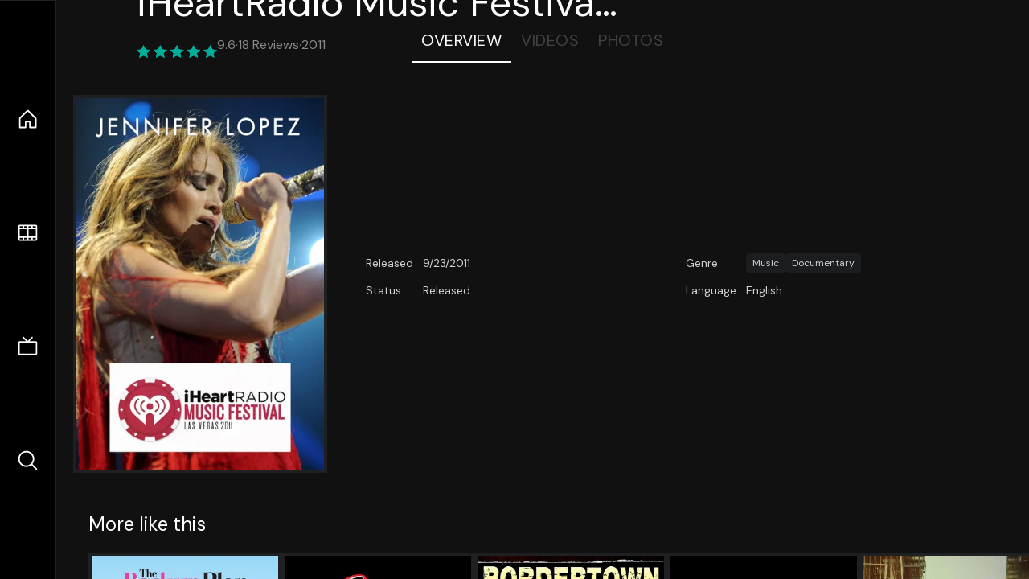

--- FILE ---
content_type: text/html;charset=utf-8
request_url: https://nuxt-movies.vercel.app/movie/593876
body_size: 16254
content:
<!DOCTYPE html><html  lang="en" data-capo=""><head><meta charset="utf-8">
<meta name="viewport" content="width=device-width, initial-scale=1">
<title>Jennifer Lopez | iHeartRadio Music Festival 2011 · Nuxt Movies</title>
<link rel="stylesheet" href="/_nuxt/entry.DDYGQnBS.css" crossorigin>
<link rel="stylesheet" href="/_nuxt/Base.DDl6vxtR.css" crossorigin>
<link rel="stylesheet" href="/_nuxt/TheFooter.DSjxkPen.css" crossorigin>
<link rel="modulepreload" as="script" crossorigin href="/_nuxt/DFfBDzz8.js">
<link rel="modulepreload" as="script" crossorigin href="/_nuxt/wHmGi5hF.js">
<link rel="modulepreload" as="script" crossorigin href="/_nuxt/uLHvflS5.js">
<link rel="modulepreload" as="script" crossorigin href="/_nuxt/ClyUp67_.js">
<link rel="modulepreload" as="script" crossorigin href="/_nuxt/CYviWHQ5.js">
<link rel="modulepreload" as="script" crossorigin href="/_nuxt/BVNlbdLW.js">
<link rel="prefetch" as="script" crossorigin href="/_nuxt/C17z7VQ0.js">
<meta name="twitter:card" content="summary_large_image">
<meta name="twitter:site" content="@nuxt_js">
<meta name="twitter:creator" content="@nuxt_js">
<link rel="icon" type="image/webp" href="/movies.webp">
<meta name="description" content>
<meta property="og:image" content="https://movies-proxy.vercel.app/ipx/s_1200x630/tmdb/jVQufSavYxP876Lxo7JJWGWnHDO.jpg">
<script type="module" src="/_nuxt/DFfBDzz8.js" crossorigin></script></head><body><div id="__nuxt"><!--[--><div class="nuxt-loading-indicator" style="position:fixed;top:0;right:0;left:0;pointer-events:none;width:auto;height:3px;opacity:0;background:repeating-linear-gradient(to right,#00dc82 0%,#34cdfe 50%,#0047e1 100%);background-size:Infinity% auto;transform:scaleX(0%);transform-origin:left;transition:transform 0.1s, height 0.4s, opacity 0.4s;z-index:999999;"></div><div h-full w-full font-sans grid="~ lt-lg:rows-[1fr_max-content] lg:cols-[max-content_1fr]" of-hidden view-transition-app transition duration-0><div id="app-scroller" of-x-hidden of-y-auto relative><div><div relative class="aspect-ratio-3/2 lg:aspect-ratio-25/9" bg-black><div absolute top-0 right-0 lt-lg="left-0" lg="bottom-0 left-1/3"><img onerror="this.setAttribute(&#39;data-error&#39;, 1)" width="1220" height="659" alt="Jennifer Lopez | iHeartRadio Music Festival 2011" data-nuxt-img srcset="https://movies-proxy.vercel.app/ipx/f_webp&amp;s_1220x659/tmdb/y97bvZqAF4R1Ovh0woVHj8Dmiyy.jpg 1x, https://movies-proxy.vercel.app/ipx/f_webp&amp;s_2440x1318/tmdb/y97bvZqAF4R1Ovh0woVHj8Dmiyy.jpg 2x" h-full w-full object-cover src="https://movies-proxy.vercel.app/ipx/f_webp&amp;s_1220x659/tmdb/y97bvZqAF4R1Ovh0woVHj8Dmiyy.jpg"></div><div absolute bottom-0 left-0 top-0 px-10 flex="~ col" justify-center lt-lg="bg-gradient-to-t right-0 p10" lg="px25 w-2/3 bg-gradient-to-r" from-black via-black to-transparent><template><div style="display:none;"><h1 mt-2 text-4xl lg:text-5xl line-clamp-2>Jennifer Lopez | iHeartRadio Music Festival 2011</h1><div flex="~ row wrap" gap2 items-center mt4><div relative aspect="11/2" filter-hue-rotate-320deg w-25><img src="/stars.webp" absolute inset-0 aria-hidden="true"><img src="/stars-filled.webp" absolute inset-0 aria-hidden="true" style="clip-path:inset(0 4.0000000000000036% 0 0);"></div><div class="op50 hidden md:block">9.6</div><span class="op50 hidden md:block">·</span><div class="op50 hidden md:block">18 Reviews</div><span op50>·</span><div op50>2011</div><!----><!----></div><p class="mt-2 op80 leading-relaxed of-hidden line-clamp-3 md:line-clamp-5 text-xs md:text-base"></p><!----></div></template></div><!----></div><!--[--><div flex items-center justify-center gap8 py6><button n-tab class="n-tab-active">Overview</button><button n-tab class="">Videos</button><button n-tab class="">Photos</button></div><!--[--><div p4 grid="~ cols-[max-content_1fr]" gap-8 items-center ma max-w-300><img onerror="this.setAttribute(&#39;data-error&#39;, 1)" width="400" height="600" alt="Jennifer Lopez | iHeartRadio Music Festival 2011" data-nuxt-img srcset="https://movies-proxy.vercel.app/ipx/f_webp&amp;s_400x600/tmdb/jVQufSavYxP876Lxo7JJWGWnHDO.jpg 1x, https://movies-proxy.vercel.app/ipx/f_webp&amp;s_800x1200/tmdb/jVQufSavYxP876Lxo7JJWGWnHDO.jpg 2x" block border="4 gray4/10" w-79 lt-md:hidden transition duration-400 object-cover aspect="10/16" style="view-transition-name:item-593876;" src="https://movies-proxy.vercel.app/ipx/f_webp&amp;s_400x600/tmdb/jVQufSavYxP876Lxo7JJWGWnHDO.jpg"><div lt-md:w="[calc(100vw-2rem)]" flex="~ col" md:p4 gap6><!----><div text-sm op80><ul grid="~ cols-[max-content_1fr] lg:cols-[max-content_1fr_max-content_1fr] gap3" items-center><!--[--><div>Released</div><div>9/23/2011</div><!--]--><!----><!----><!----><!----><!--[--><div>Genre</div><div flex="~ row wrap gap1"><!--[--><a href="/genre/10402/movie" class="" bg="gray/10 hover:gray/20" p="x2 y1" rounded text-xs>Music</a><a href="/genre/99/movie" class="" bg="gray/10 hover:gray/20" p="x2 y1" rounded text-xs>Documentary</a><!--]--></div><!--]--><!--[--><div>Status</div><div>Released</div><!--]--><!--[--><div>Language</div><div>English</div><!--]--><!----></ul></div><div><div flex="~ row gap5" items-center text-lg mt-5><!----><!----><!----><!----><!----><!----><!----><!----><!--[--><!--]--></div></div></div></div><!----><!--]--><!----><!----><!--]--><!--[--><div flex py3 px10 items-center mt5><div text-2xl><!--[-->More like this<!--]--></div><div flex-auto></div><!--[--><!--]--></div><div relative><div overflow-y-auto><div flex gap-2 w-max p-2 px-10><!--[--><!--[--><a href="/movie/34806" class="" pb2 flex-1 w-40 md:w-60><div block bg-gray4:10 p1 class="aspect-10/16" transition duration-400 hover="scale-105 z10"><img onerror="this.setAttribute(&#39;data-error&#39;, 1)" width="400" height="600" alt="The Back-Up Plan" data-nuxt-img srcset="https://movies-proxy.vercel.app/ipx/f_webp&amp;s_400x600/tmdb/fB6PxwdydGzdq5jSWrxwSMEqSFs.jpg 1x, https://movies-proxy.vercel.app/ipx/f_webp&amp;s_800x1200/tmdb/fB6PxwdydGzdq5jSWrxwSMEqSFs.jpg 2x" w-full h-full object-cover style="view-transition-name:item-34806;" src="https://movies-proxy.vercel.app/ipx/f_webp&amp;s_400x600/tmdb/fB6PxwdydGzdq5jSWrxwSMEqSFs.jpg"></div><div mt-2>The Back-Up Plan</div><div flex text-sm gap-2 items-center><div relative aspect="11/2" filter-hue-rotate-320deg w-20><img src="/stars.webp" absolute inset-0 aria-hidden="true"><img src="/stars-filled.webp" absolute inset-0 aria-hidden="true" style="clip-path:inset(0 38.56% 0 0);"></div><div op60>6.1</div></div></a><a href="/movie/16052" class="" pb2 flex-1 w-40 md:w-60><div block bg-gray4:10 p1 class="aspect-10/16" transition duration-400 hover="scale-105 z10"><img onerror="this.setAttribute(&#39;data-error&#39;, 1)" width="400" height="600" alt="Selena" data-nuxt-img srcset="https://movies-proxy.vercel.app/ipx/f_webp&amp;s_400x600/tmdb/j8xX3yBAFOayfSaImgLZPnAcdWz.jpg 1x, https://movies-proxy.vercel.app/ipx/f_webp&amp;s_800x1200/tmdb/j8xX3yBAFOayfSaImgLZPnAcdWz.jpg 2x" w-full h-full object-cover style="view-transition-name:item-16052;" src="https://movies-proxy.vercel.app/ipx/f_webp&amp;s_400x600/tmdb/j8xX3yBAFOayfSaImgLZPnAcdWz.jpg"></div><div mt-2>Selena</div><div flex text-sm gap-2 items-center><div relative aspect="11/2" filter-hue-rotate-320deg w-20><img src="/stars.webp" absolute inset-0 aria-hidden="true"><img src="/stars-filled.webp" absolute inset-0 aria-hidden="true" style="clip-path:inset(0 22.729999999999997% 0 0);"></div><div op60>7.7</div></div></a><a href="/movie/4351" class="" pb2 flex-1 w-40 md:w-60><div block bg-gray4:10 p1 class="aspect-10/16" transition duration-400 hover="scale-105 z10"><img onerror="this.setAttribute(&#39;data-error&#39;, 1)" width="400" height="600" alt="Bordertown" data-nuxt-img srcset="https://movies-proxy.vercel.app/ipx/f_webp&amp;s_400x600/tmdb/c0AR36VzvB5ileCoMfSlV9bFsVn.jpg 1x, https://movies-proxy.vercel.app/ipx/f_webp&amp;s_800x1200/tmdb/c0AR36VzvB5ileCoMfSlV9bFsVn.jpg 2x" w-full h-full object-cover style="view-transition-name:item-4351;" src="https://movies-proxy.vercel.app/ipx/f_webp&amp;s_400x600/tmdb/c0AR36VzvB5ileCoMfSlV9bFsVn.jpg"></div><div mt-2>Bordertown</div><div flex text-sm gap-2 items-center><div relative aspect="11/2" filter-hue-rotate-320deg w-20><img src="/stars.webp" absolute inset-0 aria-hidden="true"><img src="/stars-filled.webp" absolute inset-0 aria-hidden="true" style="clip-path:inset(0 36.7% 0 0);"></div><div op60>6.3</div></div></a><a href="/movie/38722" class="" pb2 flex-1 w-40 md:w-60><div block bg-gray4:10 p1 class="aspect-10/16" transition duration-400 hover="scale-105 z10"><img onerror="this.setAttribute(&#39;data-error&#39;, 1)" width="400" height="600" alt="My Family" data-nuxt-img srcset="https://movies-proxy.vercel.app/ipx/f_webp&amp;s_400x600/tmdb/i6t6QF5QyUd3UAQ8JM8eVU1169D.jpg 1x, https://movies-proxy.vercel.app/ipx/f_webp&amp;s_800x1200/tmdb/i6t6QF5QyUd3UAQ8JM8eVU1169D.jpg 2x" w-full h-full object-cover style="view-transition-name:item-38722;" src="https://movies-proxy.vercel.app/ipx/f_webp&amp;s_400x600/tmdb/i6t6QF5QyUd3UAQ8JM8eVU1169D.jpg"></div><div mt-2>My Family</div><div flex text-sm gap-2 items-center><div relative aspect="11/2" filter-hue-rotate-320deg w-20><img src="/stars.webp" absolute inset-0 aria-hidden="true"><img src="/stars-filled.webp" absolute inset-0 aria-hidden="true" style="clip-path:inset(0 24.160000000000004% 0 0);"></div><div op60>7.6</div></div></a><a href="/movie/475557" class="" pb2 flex-1 w-40 md:w-60><div block bg-gray4:10 p1 class="aspect-10/16" transition duration-400 hover="scale-105 z10"><img onerror="this.setAttribute(&#39;data-error&#39;, 1)" width="400" height="600" alt="Joker" data-nuxt-img srcset="https://movies-proxy.vercel.app/ipx/f_webp&amp;s_400x600/tmdb/udDclJoHjfjb8Ekgsd4FDteOkCU.jpg 1x, https://movies-proxy.vercel.app/ipx/f_webp&amp;s_800x1200/tmdb/udDclJoHjfjb8Ekgsd4FDteOkCU.jpg 2x" w-full h-full object-cover style="view-transition-name:item-475557;" src="https://movies-proxy.vercel.app/ipx/f_webp&amp;s_400x600/tmdb/udDclJoHjfjb8Ekgsd4FDteOkCU.jpg"></div><div mt-2>Joker</div><div flex text-sm gap-2 items-center><div relative aspect="11/2" filter-hue-rotate-320deg w-20><img src="/stars.webp" absolute inset-0 aria-hidden="true"><img src="/stars-filled.webp" absolute inset-0 aria-hidden="true" style="clip-path:inset(0 18.62% 0 0);"></div><div op60>8.1</div></div></a><a href="/movie/335984" class="" pb2 flex-1 w-40 md:w-60><div block bg-gray4:10 p1 class="aspect-10/16" transition duration-400 hover="scale-105 z10"><img onerror="this.setAttribute(&#39;data-error&#39;, 1)" width="400" height="600" alt="Blade Runner 2049" data-nuxt-img srcset="https://movies-proxy.vercel.app/ipx/f_webp&amp;s_400x600/tmdb/gajva2L0rPYkEWjzgFlBXCAVBE5.jpg 1x, https://movies-proxy.vercel.app/ipx/f_webp&amp;s_800x1200/tmdb/gajva2L0rPYkEWjzgFlBXCAVBE5.jpg 2x" w-full h-full object-cover style="view-transition-name:item-335984;" src="https://movies-proxy.vercel.app/ipx/f_webp&amp;s_400x600/tmdb/gajva2L0rPYkEWjzgFlBXCAVBE5.jpg"></div><div mt-2>Blade Runner 2049</div><div flex text-sm gap-2 items-center><div relative aspect="11/2" filter-hue-rotate-320deg w-20><img src="/stars.webp" absolute inset-0 aria-hidden="true"><img src="/stars-filled.webp" absolute inset-0 aria-hidden="true" style="clip-path:inset(0 24.22% 0 0);"></div><div op60>7.6</div></div></a><a href="/movie/152601" class="" pb2 flex-1 w-40 md:w-60><div block bg-gray4:10 p1 class="aspect-10/16" transition duration-400 hover="scale-105 z10"><img onerror="this.setAttribute(&#39;data-error&#39;, 1)" width="400" height="600" alt="Her" data-nuxt-img srcset="https://movies-proxy.vercel.app/ipx/f_webp&amp;s_400x600/tmdb/lEIaL12hSkqqe83kgADkbUqEnvk.jpg 1x, https://movies-proxy.vercel.app/ipx/f_webp&amp;s_800x1200/tmdb/lEIaL12hSkqqe83kgADkbUqEnvk.jpg 2x" w-full h-full object-cover style="view-transition-name:item-152601;" src="https://movies-proxy.vercel.app/ipx/f_webp&amp;s_400x600/tmdb/lEIaL12hSkqqe83kgADkbUqEnvk.jpg"></div><div mt-2>Her</div><div flex text-sm gap-2 items-center><div relative aspect="11/2" filter-hue-rotate-320deg w-20><img src="/stars.webp" absolute inset-0 aria-hidden="true"><img src="/stars-filled.webp" absolute inset-0 aria-hidden="true" style="clip-path:inset(0 22% 0 0);"></div><div op60>7.8</div></div></a><a href="/movie/577922" class="" pb2 flex-1 w-40 md:w-60><div block bg-gray4:10 p1 class="aspect-10/16" transition duration-400 hover="scale-105 z10"><img onerror="this.setAttribute(&#39;data-error&#39;, 1)" width="400" height="600" alt="Tenet" data-nuxt-img srcset="https://movies-proxy.vercel.app/ipx/f_webp&amp;s_400x600/tmdb/aCIFMriQh8rvhxpN1IWGgvH0Tlg.jpg 1x, https://movies-proxy.vercel.app/ipx/f_webp&amp;s_800x1200/tmdb/aCIFMriQh8rvhxpN1IWGgvH0Tlg.jpg 2x" w-full h-full object-cover style="view-transition-name:item-577922;" src="https://movies-proxy.vercel.app/ipx/f_webp&amp;s_400x600/tmdb/aCIFMriQh8rvhxpN1IWGgvH0Tlg.jpg"></div><div mt-2>Tenet</div><div flex text-sm gap-2 items-center><div relative aspect="11/2" filter-hue-rotate-320deg w-20><img src="/stars.webp" absolute inset-0 aria-hidden="true"><img src="/stars-filled.webp" absolute inset-0 aria-hidden="true" style="clip-path:inset(0 28.189999999999998% 0 0);"></div><div op60>7.2</div></div></a><a href="/movie/496243" class="" pb2 flex-1 w-40 md:w-60><div block bg-gray4:10 p1 class="aspect-10/16" transition duration-400 hover="scale-105 z10"><img onerror="this.setAttribute(&#39;data-error&#39;, 1)" width="400" height="600" alt="Parasite" data-nuxt-img srcset="https://movies-proxy.vercel.app/ipx/f_webp&amp;s_400x600/tmdb/7IiTTgloJzvGI1TAYymCfbfl3vT.jpg 1x, https://movies-proxy.vercel.app/ipx/f_webp&amp;s_800x1200/tmdb/7IiTTgloJzvGI1TAYymCfbfl3vT.jpg 2x" w-full h-full object-cover style="view-transition-name:item-496243;" src="https://movies-proxy.vercel.app/ipx/f_webp&amp;s_400x600/tmdb/7IiTTgloJzvGI1TAYymCfbfl3vT.jpg"></div><div mt-2>Parasite</div><div flex text-sm gap-2 items-center><div relative aspect="11/2" filter-hue-rotate-320deg w-20><img src="/stars.webp" absolute inset-0 aria-hidden="true"><img src="/stars-filled.webp" absolute inset-0 aria-hidden="true" style="clip-path:inset(0 15.009999999999994% 0 0);"></div><div op60>8.5</div></div></a><a href="/movie/299534" class="" pb2 flex-1 w-40 md:w-60><div block bg-gray4:10 p1 class="aspect-10/16" transition duration-400 hover="scale-105 z10"><img onerror="this.setAttribute(&#39;data-error&#39;, 1)" width="400" height="600" alt="Avengers: Endgame" data-nuxt-img srcset="https://movies-proxy.vercel.app/ipx/f_webp&amp;s_400x600/tmdb/ulzhLuWrPK07P1YkdWQLZnQh1JL.jpg 1x, https://movies-proxy.vercel.app/ipx/f_webp&amp;s_800x1200/tmdb/ulzhLuWrPK07P1YkdWQLZnQh1JL.jpg 2x" w-full h-full object-cover style="view-transition-name:item-299534;" src="https://movies-proxy.vercel.app/ipx/f_webp&amp;s_400x600/tmdb/ulzhLuWrPK07P1YkdWQLZnQh1JL.jpg"></div><div mt-2>Avengers: Endgame</div><div flex text-sm gap-2 items-center><div relative aspect="11/2" filter-hue-rotate-320deg w-20><img src="/stars.webp" absolute inset-0 aria-hidden="true"><img src="/stars-filled.webp" absolute inset-0 aria-hidden="true" style="clip-path:inset(0 17.63% 0 0);"></div><div op60>8.2</div></div></a><a href="/movie/238" class="" pb2 flex-1 w-40 md:w-60><div block bg-gray4:10 p1 class="aspect-10/16" transition duration-400 hover="scale-105 z10"><img onerror="this.setAttribute(&#39;data-error&#39;, 1)" width="400" height="600" alt="The Godfather" data-nuxt-img srcset="https://movies-proxy.vercel.app/ipx/f_webp&amp;s_400x600/tmdb/3bhkrj58Vtu7enYsRolD1fZdja1.jpg 1x, https://movies-proxy.vercel.app/ipx/f_webp&amp;s_800x1200/tmdb/3bhkrj58Vtu7enYsRolD1fZdja1.jpg 2x" w-full h-full object-cover style="view-transition-name:item-238;" src="https://movies-proxy.vercel.app/ipx/f_webp&amp;s_400x600/tmdb/3bhkrj58Vtu7enYsRolD1fZdja1.jpg"></div><div mt-2>The Godfather</div><div flex text-sm gap-2 items-center><div relative aspect="11/2" filter-hue-rotate-320deg w-20><img src="/stars.webp" absolute inset-0 aria-hidden="true"><img src="/stars-filled.webp" absolute inset-0 aria-hidden="true" style="clip-path:inset(0 13.14% 0 0);"></div><div op60>8.7</div></div></a><a href="/movie/118340" class="" pb2 flex-1 w-40 md:w-60><div block bg-gray4:10 p1 class="aspect-10/16" transition duration-400 hover="scale-105 z10"><img onerror="this.setAttribute(&#39;data-error&#39;, 1)" width="400" height="600" alt="Guardians of the Galaxy" data-nuxt-img srcset="https://movies-proxy.vercel.app/ipx/f_webp&amp;s_400x600/tmdb/jPrJPZKJVhvyJ4DmUTrDgmFN0yG.jpg 1x, https://movies-proxy.vercel.app/ipx/f_webp&amp;s_800x1200/tmdb/jPrJPZKJVhvyJ4DmUTrDgmFN0yG.jpg 2x" w-full h-full object-cover style="view-transition-name:item-118340;" src="https://movies-proxy.vercel.app/ipx/f_webp&amp;s_400x600/tmdb/jPrJPZKJVhvyJ4DmUTrDgmFN0yG.jpg"></div><div mt-2>Guardians of the Galaxy</div><div flex text-sm gap-2 items-center><div relative aspect="11/2" filter-hue-rotate-320deg w-20><img src="/stars.webp" absolute inset-0 aria-hidden="true"><img src="/stars-filled.webp" absolute inset-0 aria-hidden="true" style="clip-path:inset(0 20.96% 0 0);"></div><div op60>7.9</div></div></a><a href="/movie/581734" class="" pb2 flex-1 w-40 md:w-60><div block bg-gray4:10 p1 class="aspect-10/16" transition duration-400 hover="scale-105 z10"><img onerror="this.setAttribute(&#39;data-error&#39;, 1)" width="400" height="600" alt="Nomadland" data-nuxt-img srcset="https://movies-proxy.vercel.app/ipx/f_webp&amp;s_400x600/tmdb/k5XzjWihzum1YgLMlqRDRZDmVMn.jpg 1x, https://movies-proxy.vercel.app/ipx/f_webp&amp;s_800x1200/tmdb/k5XzjWihzum1YgLMlqRDRZDmVMn.jpg 2x" w-full h-full object-cover style="view-transition-name:item-581734;" src="https://movies-proxy.vercel.app/ipx/f_webp&amp;s_400x600/tmdb/k5XzjWihzum1YgLMlqRDRZDmVMn.jpg"></div><div mt-2>Nomadland</div><div flex text-sm gap-2 items-center><div relative aspect="11/2" filter-hue-rotate-320deg w-20><img src="/stars.webp" absolute inset-0 aria-hidden="true"><img src="/stars-filled.webp" absolute inset-0 aria-hidden="true" style="clip-path:inset(0 28.08% 0 0);"></div><div op60>7.2</div></div></a><a href="/movie/76341" class="" pb2 flex-1 w-40 md:w-60><div block bg-gray4:10 p1 class="aspect-10/16" transition duration-400 hover="scale-105 z10"><img onerror="this.setAttribute(&#39;data-error&#39;, 1)" width="400" height="600" alt="Mad Max: Fury Road" data-nuxt-img srcset="https://movies-proxy.vercel.app/ipx/f_webp&amp;s_400x600/tmdb/hA2ple9q4qnwxp3hKVNhroipsir.jpg 1x, https://movies-proxy.vercel.app/ipx/f_webp&amp;s_800x1200/tmdb/hA2ple9q4qnwxp3hKVNhroipsir.jpg 2x" w-full h-full object-cover style="view-transition-name:item-76341;" src="https://movies-proxy.vercel.app/ipx/f_webp&amp;s_400x600/tmdb/hA2ple9q4qnwxp3hKVNhroipsir.jpg"></div><div mt-2>Mad Max: Fury Road</div><div flex text-sm gap-2 items-center><div relative aspect="11/2" filter-hue-rotate-320deg w-20><img src="/stars.webp" absolute inset-0 aria-hidden="true"><img src="/stars-filled.webp" absolute inset-0 aria-hidden="true" style="clip-path:inset(0 23.789999999999996% 0 0);"></div><div op60>7.6</div></div></a><a href="/movie/37165" class="" pb2 flex-1 w-40 md:w-60><div block bg-gray4:10 p1 class="aspect-10/16" transition duration-400 hover="scale-105 z10"><img onerror="this.setAttribute(&#39;data-error&#39;, 1)" width="400" height="600" alt="The Truman Show" data-nuxt-img srcset="https://movies-proxy.vercel.app/ipx/f_webp&amp;s_400x600/tmdb/vuza0WqY239yBXOadKlGwJsZJFE.jpg 1x, https://movies-proxy.vercel.app/ipx/f_webp&amp;s_800x1200/tmdb/vuza0WqY239yBXOadKlGwJsZJFE.jpg 2x" w-full h-full object-cover style="view-transition-name:item-37165;" src="https://movies-proxy.vercel.app/ipx/f_webp&amp;s_400x600/tmdb/vuza0WqY239yBXOadKlGwJsZJFE.jpg"></div><div mt-2>The Truman Show</div><div flex text-sm gap-2 items-center><div relative aspect="11/2" filter-hue-rotate-320deg w-20><img src="/stars.webp" absolute inset-0 aria-hidden="true"><img src="/stars-filled.webp" absolute inset-0 aria-hidden="true" style="clip-path:inset(0 18.539999999999992% 0 0);"></div><div op60>8.1</div></div></a><a href="/movie/310131" class="" pb2 flex-1 w-40 md:w-60><div block bg-gray4:10 p1 class="aspect-10/16" transition duration-400 hover="scale-105 z10"><img onerror="this.setAttribute(&#39;data-error&#39;, 1)" width="400" height="600" alt="The Witch" data-nuxt-img srcset="https://movies-proxy.vercel.app/ipx/f_webp&amp;s_400x600/tmdb/zap5hpFCWSvdWSuPGAQyjUv2wAC.jpg 1x, https://movies-proxy.vercel.app/ipx/f_webp&amp;s_800x1200/tmdb/zap5hpFCWSvdWSuPGAQyjUv2wAC.jpg 2x" w-full h-full object-cover style="view-transition-name:item-310131;" src="https://movies-proxy.vercel.app/ipx/f_webp&amp;s_400x600/tmdb/zap5hpFCWSvdWSuPGAQyjUv2wAC.jpg"></div><div mt-2>The Witch</div><div flex text-sm gap-2 items-center><div relative aspect="11/2" filter-hue-rotate-320deg w-20><img src="/stars.webp" absolute inset-0 aria-hidden="true"><img src="/stars-filled.webp" absolute inset-0 aria-hidden="true" style="clip-path:inset(0 30% 0 0);"></div><div op60>7</div></div></a><a href="/movie/620" class="" pb2 flex-1 w-40 md:w-60><div block bg-gray4:10 p1 class="aspect-10/16" transition duration-400 hover="scale-105 z10"><img onerror="this.setAttribute(&#39;data-error&#39;, 1)" width="400" height="600" alt="Ghostbusters" data-nuxt-img srcset="https://movies-proxy.vercel.app/ipx/f_webp&amp;s_400x600/tmdb/7E8nLijS9AwwUEPu2oFYOVKhdFA.jpg 1x, https://movies-proxy.vercel.app/ipx/f_webp&amp;s_800x1200/tmdb/7E8nLijS9AwwUEPu2oFYOVKhdFA.jpg 2x" w-full h-full object-cover style="view-transition-name:item-620;" src="https://movies-proxy.vercel.app/ipx/f_webp&amp;s_400x600/tmdb/7E8nLijS9AwwUEPu2oFYOVKhdFA.jpg"></div><div mt-2>Ghostbusters</div><div flex text-sm gap-2 items-center><div relative aspect="11/2" filter-hue-rotate-320deg w-20><img src="/stars.webp" absolute inset-0 aria-hidden="true"><img src="/stars-filled.webp" absolute inset-0 aria-hidden="true" style="clip-path:inset(0 25.08% 0 0);"></div><div op60>7.5</div></div></a><a href="/movie/948" class="" pb2 flex-1 w-40 md:w-60><div block bg-gray4:10 p1 class="aspect-10/16" transition duration-400 hover="scale-105 z10"><img onerror="this.setAttribute(&#39;data-error&#39;, 1)" width="400" height="600" alt="Halloween" data-nuxt-img srcset="https://movies-proxy.vercel.app/ipx/f_webp&amp;s_400x600/tmdb/wijlZ3HaYMvlDTPqJoTCWKFkCPU.jpg 1x, https://movies-proxy.vercel.app/ipx/f_webp&amp;s_800x1200/tmdb/wijlZ3HaYMvlDTPqJoTCWKFkCPU.jpg 2x" w-full h-full object-cover style="view-transition-name:item-948;" src="https://movies-proxy.vercel.app/ipx/f_webp&amp;s_400x600/tmdb/wijlZ3HaYMvlDTPqJoTCWKFkCPU.jpg"></div><div mt-2>Halloween</div><div flex text-sm gap-2 items-center><div relative aspect="11/2" filter-hue-rotate-320deg w-20><img src="/stars.webp" absolute inset-0 aria-hidden="true"><img src="/stars-filled.webp" absolute inset-0 aria-hidden="true" style="clip-path:inset(0 24.379999999999995% 0 0);"></div><div op60>7.6</div></div></a><a href="/movie/278" class="" pb2 flex-1 w-40 md:w-60><div block bg-gray4:10 p1 class="aspect-10/16" transition duration-400 hover="scale-105 z10"><img onerror="this.setAttribute(&#39;data-error&#39;, 1)" width="400" height="600" alt="The Shawshank Redemption" data-nuxt-img srcset="https://movies-proxy.vercel.app/ipx/f_webp&amp;s_400x600/tmdb/9cqNxx0GxF0bflZmeSMuL5tnGzr.jpg 1x, https://movies-proxy.vercel.app/ipx/f_webp&amp;s_800x1200/tmdb/9cqNxx0GxF0bflZmeSMuL5tnGzr.jpg 2x" w-full h-full object-cover style="view-transition-name:item-278;" src="https://movies-proxy.vercel.app/ipx/f_webp&amp;s_400x600/tmdb/9cqNxx0GxF0bflZmeSMuL5tnGzr.jpg"></div><div mt-2>The Shawshank Redemption</div><div flex text-sm gap-2 items-center><div relative aspect="11/2" filter-hue-rotate-320deg w-20><img src="/stars.webp" absolute inset-0 aria-hidden="true"><img src="/stars-filled.webp" absolute inset-0 aria-hidden="true" style="clip-path:inset(0 12.910000000000004% 0 0);"></div><div op60>8.7</div></div></a><a href="/movie/76492" class="" pb2 flex-1 w-40 md:w-60><div block bg-gray4:10 p1 class="aspect-10/16" transition duration-400 hover="scale-105 z10"><img onerror="this.setAttribute(&#39;data-error&#39;, 1)" width="400" height="600" alt="Hotel Transylvania" data-nuxt-img srcset="https://movies-proxy.vercel.app/ipx/f_webp&amp;s_400x600/tmdb/3sKT6vtydJ4DkTJtdP5pvfpPa0n.jpg 1x, https://movies-proxy.vercel.app/ipx/f_webp&amp;s_800x1200/tmdb/3sKT6vtydJ4DkTJtdP5pvfpPa0n.jpg 2x" w-full h-full object-cover style="view-transition-name:item-76492;" src="https://movies-proxy.vercel.app/ipx/f_webp&amp;s_400x600/tmdb/3sKT6vtydJ4DkTJtdP5pvfpPa0n.jpg"></div><div mt-2>Hotel Transylvania</div><div flex text-sm gap-2 items-center><div relative aspect="11/2" filter-hue-rotate-320deg w-20><img src="/stars.webp" absolute inset-0 aria-hidden="true"><img src="/stars-filled.webp" absolute inset-0 aria-hidden="true" style="clip-path:inset(0 30.419999999999998% 0 0);"></div><div op60>7</div></div></a><!--]--><!--]--></div></div><button type="button" flex="~ col" absolute top-0 left-0 bottom-0 bg-black:50 p3 items-center justify-center op0 hover:op100 transition title="Scroll left"><div i-ph-caret-left-light text-3xl text-white></div></button><button type="button" flex="~ col" absolute top-0 right-0 bottom-0 bg-black:50 p3 items-center justify-center op0 hover:op100 transition title="Scroll right"><div i-ph-caret-right-light text-3xl text-white></div></button></div><!--]--><footer p="y15 x15" flex="~ col gap4"><div flex="~ row gap2" items-center my2><img src="/movies-sm.webp" width="25" height="25" alt="Logo"><div text-xl> Nuxt Movies </div></div><div flex="~ row gap2" items-center><div op50 text-sm> Made with </div><a href="https://nuxt.com/" target="_blank" title="Nuxt 3"><svg viewbox="0 0 128 32" fill="none" xmlns="http://www.w3.org/2000/svg" h5><path d="M60.32 32C60.6656 32 60.96 31.7135 60.96 31.36V16.48C60.96 16.48 61.76 17.92 63.2 20.32L69.44 31.04C69.7255 31.6384 70.359 32 70.88 32H75.2V8H70.88C70.5923 8 70.24 8.23906 70.24 8.64V23.68L67.36 18.56L61.6 8.8C61.3197 8.3026 60.7166 8 60.16 8H56V32H60.32Z" fill="currentColor"></path><path d="M116.16 14.72H118.24C118.77 14.72 119.2 14.2902 119.2 13.76V9.6H123.68V14.72H128V18.56H123.68V25.44C123.68 27.12 124.489 27.84 125.92 27.84H128V32H125.28C121.592 32 119.2 29.6114 119.2 25.6V18.56H116.16V14.72Z" fill="currentColor"></path><path d="M94.56 14.72V24.64C94.56 26.8806 93.7188 28.7695 92.48 30.08C91.2412 31.3905 89.5306 32 87.2 32C84.8694 32 82.9988 31.3905 81.76 30.08C80.5422 28.7695 79.68 26.8806 79.68 24.64V14.72H82.24C82.7859 14.72 83.3231 14.8195 83.68 15.2C84.0369 15.5593 84.16 15.7704 84.16 16.32V24.64C84.16 25.9294 84.2331 26.7259 84.8 27.36C85.3669 27.973 86.0662 28.16 87.2 28.16C88.3548 28.16 88.8731 27.973 89.44 27.36C90.0069 26.7259 90.08 25.9294 90.08 24.64V16.32C90.08 15.7704 90.2031 15.4205 90.56 15.04C90.8736 14.7057 91.2045 14.7136 91.68 14.72C91.7457 14.7209 91.9337 14.72 92 14.72H94.56Z" fill="currentColor"></path><path d="M108.16 23.04L113.6 14.72H109.44C108.916 14.72 108.45 14.9081 108.16 15.36L105.6 19.2L103.2 15.52C102.91 15.0681 102.284 14.72 101.76 14.72H97.76L103.2 22.88L97.28 32H101.44C101.96 32 102.429 31.486 102.72 31.04L105.6 26.72L108.64 31.2C108.931 31.646 109.4 32 109.92 32H114.08L108.16 23.04Z" fill="currentColor"></path><path d="M26.88 32H44.64C45.2068 32.0001 45.7492 31.8009 46.24 31.52C46.7308 31.2391 47.2367 30.8865 47.52 30.4C47.8033 29.9135 48.0002 29.3615 48 28.7998C47.9998 28.2381 47.8037 27.6864 47.52 27.2001L35.52 6.56C35.2368 6.0736 34.8907 5.72084 34.4 5.44C33.9093 5.15916 33.2066 4.96 32.64 4.96C32.0734 4.96 31.5307 5.15916 31.04 5.44C30.5493 5.72084 30.2032 6.0736 29.92 6.56L26.88 11.84L20.8 1.59962C20.5165 1.11326 20.1708 0.600786 19.68 0.32C19.1892 0.0392139 18.6467 0 18.08 0C17.5133 0 16.9708 0.0392139 16.48 0.32C15.9892 0.600786 15.4835 1.11326 15.2 1.59962L0.32 27.2001C0.0363166 27.6864 0.000246899 28.2381 3.05588e-07 28.7998C-0.000246288 29.3615 0.0367437 29.9134 0.32 30.3999C0.603256 30.8864 1.10919 31.2391 1.6 31.52C2.09081 31.8009 2.63324 32.0001 3.2 32H14.4C18.8379 32 22.068 30.0092 24.32 26.24L29.76 16.8L32.64 11.84L41.44 26.88H29.76L26.88 32ZM14.24 26.88H6.4L18.08 6.72L24 16.8L20.0786 23.636C18.5831 26.0816 16.878 26.88 14.24 26.88Z" fill="#00DC82"></path></svg></a></div><div flex="~ row gap2" items-center><p text-true-gray:90 text-sm> Data provided by  <a op100 target="_blank" href="https://www.themoviedb.org/" title="The Movie Database" rel="noopener" n-link-text><svg xmlns="http://www.w3.org/2000/svg" xmlns:xlink="http://www.w3.org/1999/xlink" viewbox="0 0 273.42 35.52" inline h4 data-v-2d74ee30><defs data-v-2d74ee30><linearGradient id="linear-gradient" y1="17.76" x2="273.42" y2="17.76" gradientUnits="userSpaceOnUse" data-v-2d74ee30><stop offset="0" stop-color="#90cea1" data-v-2d74ee30></stop><stop offset="0.56" stop-color="#3cbec9" data-v-2d74ee30></stop><stop offset="1" stop-color="#00b3e5" data-v-2d74ee30></stop></linearGradient></defs><g id="Layer_2" data-name="Layer 2" data-v-2d74ee30><g id="Layer_1-2" data-name="Layer 1" data-v-2d74ee30><path class="cls-1" d="M191.85,35.37h63.9A17.67,17.67,0,0,0,273.42,17.7h0A17.67,17.67,0,0,0,255.75,0h-63.9A17.67,17.67,0,0,0,174.18,17.7h0A17.67,17.67,0,0,0,191.85,35.37ZM10.1,35.42h7.8V6.92H28V0H0v6.9H10.1Zm28.1,0H46V8.25h.1L55.05,35.4h6L70.3,8.25h.1V35.4h7.8V0H66.45l-8.2,23.1h-.1L50,0H38.2ZM89.14.12h11.7a33.56,33.56,0,0,1,8.08,1,18.52,18.52,0,0,1,6.67,3.08,15.09,15.09,0,0,1,4.53,5.52,18.5,18.5,0,0,1,1.67,8.25,16.91,16.91,0,0,1-1.62,7.58,16.3,16.3,0,0,1-4.38,5.5,19.24,19.24,0,0,1-6.35,3.37,24.53,24.53,0,0,1-7.55,1.15H89.14Zm7.8,28.2h4a21.66,21.66,0,0,0,5-.55A10.58,10.58,0,0,0,110,26a8.73,8.73,0,0,0,2.68-3.35,11.9,11.9,0,0,0,1-5.08,9.87,9.87,0,0,0-1-4.52,9.17,9.17,0,0,0-2.63-3.18A11.61,11.61,0,0,0,106.22,8a17.06,17.06,0,0,0-4.68-.63h-4.6ZM133.09.12h13.2a32.87,32.87,0,0,1,4.63.33,12.66,12.66,0,0,1,4.17,1.3,7.94,7.94,0,0,1,3,2.72,8.34,8.34,0,0,1,1.15,4.65,7.48,7.48,0,0,1-1.67,5,9.13,9.13,0,0,1-4.43,2.82V17a10.28,10.28,0,0,1,3.18,1,8.51,8.51,0,0,1,2.45,1.85,7.79,7.79,0,0,1,1.57,2.62,9.16,9.16,0,0,1,.55,3.2,8.52,8.52,0,0,1-1.2,4.68,9.32,9.32,0,0,1-3.1,3A13.38,13.38,0,0,1,152.32,35a22.5,22.5,0,0,1-4.73.5h-14.5Zm7.8,14.15h5.65a7.65,7.65,0,0,0,1.78-.2,4.78,4.78,0,0,0,1.57-.65,3.43,3.43,0,0,0,1.13-1.2,3.63,3.63,0,0,0,.42-1.8A3.3,3.3,0,0,0,151,8.6a3.42,3.42,0,0,0-1.23-1.13A6.07,6.07,0,0,0,148,6.9a9.9,9.9,0,0,0-1.85-.18h-5.3Zm0,14.65h7a8.27,8.27,0,0,0,1.83-.2,4.67,4.67,0,0,0,1.67-.7,3.93,3.93,0,0,0,1.23-1.3,3.8,3.8,0,0,0,.47-1.95,3.16,3.16,0,0,0-.62-2,4,4,0,0,0-1.58-1.18,8.23,8.23,0,0,0-2-.55,15.12,15.12,0,0,0-2.05-.15h-5.9Z" data-v-2d74ee30></path></g></g></svg></a></p></div><div flex="~ row gap2" items-center><p text-true-gray:90 text-sm> This project uses the TMDB API but is not endorsed or certified by TMDB. </p></div><div flex gap4 items-center><div flex="~ row gap5" items-center text-lg mt-5><a href="https://twitter.com/nuxt_js" target="_blank" aria-label="Link to Twitter account" rel="noopener" n-link><div i-simple-icons:twitter></div></a><!----><!----><!----><a href="https://github.com/nuxt/movies" target="_blank" aria-label="Link to GitHub account" rel="noopener" n-link><div i-simple-icons:github></div></a><!----><!----><!----><!--[--><a href="https://vercel.com" rel="noopener" target="_blank" aria-label="go to vercel"><svg class="h-8" viewbox="0 0 212 44" fill="none" xmlns="http://www.w3.org/2000/svg" alt="Vercel"><rect width="212" height="44" rx="8" fill="black"></rect><path d="M60.4375 15.2266V26.5H61.8438V22.4766H64.6797C66.7969 22.4766 68.3047 20.9844 68.3047 18.875C68.3047 16.7266 66.8281 15.2266 64.6953 15.2266H60.4375ZM61.8438 16.4766H64.3281C65.9609 16.4766 66.8594 17.3281 66.8594 18.875C66.8594 20.3672 65.9297 21.2266 64.3281 21.2266H61.8438V16.4766ZM73.3441 26.6484C75.7425 26.6484 77.2269 24.9922 77.2269 22.2891C77.2269 19.5781 75.7425 17.9297 73.3441 17.9297C70.9456 17.9297 69.4613 19.5781 69.4613 22.2891C69.4613 24.9922 70.9456 26.6484 73.3441 26.6484ZM73.3441 25.4375C71.7503 25.4375 70.8519 24.2812 70.8519 22.2891C70.8519 20.2891 71.7503 19.1406 73.3441 19.1406C74.9378 19.1406 75.8363 20.2891 75.8363 22.2891C75.8363 24.2812 74.9378 25.4375 73.3441 25.4375ZM89.2975 18.0781H87.9459L86.2897 24.8125H86.1647L84.2819 18.0781H82.9928L81.11 24.8125H80.985L79.3288 18.0781H77.9694L80.3288 26.5H81.6881L83.5631 19.9844H83.6881L85.5709 26.5H86.9381L89.2975 18.0781ZM93.8213 19.1172C95.1572 19.1172 96.0478 20.1016 96.0791 21.5938H91.4384C91.54 20.1016 92.4775 19.1172 93.8213 19.1172ZM96.04 24.3203C95.6884 25.0625 94.9541 25.4609 93.8681 25.4609C92.4384 25.4609 91.5088 24.4062 91.4384 22.7422V22.6797H97.4931V22.1641C97.4931 19.5469 96.1103 17.9297 93.8369 17.9297C91.5244 17.9297 90.04 19.6484 90.04 22.2969C90.04 24.9609 91.5009 26.6484 93.8369 26.6484C95.6806 26.6484 96.9931 25.7578 97.3838 24.3203H96.04ZM99.2825 26.5H100.626V21.2812C100.626 20.0938 101.556 19.2344 102.837 19.2344C103.103 19.2344 103.587 19.2812 103.697 19.3125V17.9688C103.525 17.9453 103.243 17.9297 103.025 17.9297C101.908 17.9297 100.939 18.5078 100.689 19.3281H100.564V18.0781H99.2825V26.5ZM108.181 19.1172C109.517 19.1172 110.408 20.1016 110.439 21.5938H105.798C105.9 20.1016 106.838 19.1172 108.181 19.1172ZM110.4 24.3203C110.048 25.0625 109.314 25.4609 108.228 25.4609C106.798 25.4609 105.869 24.4062 105.798 22.7422V22.6797H111.853V22.1641C111.853 19.5469 110.47 17.9297 108.197 17.9297C105.884 17.9297 104.4 19.6484 104.4 22.2969C104.4 24.9609 105.861 26.6484 108.197 26.6484C110.041 26.6484 111.353 25.7578 111.744 24.3203H110.4ZM116.76 26.6484C117.924 26.6484 118.924 26.0938 119.455 25.1562H119.58V26.5H120.861V14.7344H119.518V19.4062H119.4C118.924 18.4844 117.932 17.9297 116.76 17.9297C114.619 17.9297 113.221 19.6484 113.221 22.2891C113.221 24.9375 114.603 26.6484 116.76 26.6484ZM117.072 19.1406C118.596 19.1406 119.549 20.3594 119.549 22.2891C119.549 24.2344 118.603 25.4375 117.072 25.4375C115.533 25.4375 114.611 24.2578 114.611 22.2891C114.611 20.3281 115.541 19.1406 117.072 19.1406ZM131.534 26.6484C133.667 26.6484 135.065 24.9219 135.065 22.2891C135.065 19.6406 133.674 17.9297 131.534 17.9297C130.378 17.9297 129.354 18.5 128.893 19.4062H128.768V14.7344H127.424V26.5H128.706V25.1562H128.831C129.362 26.0938 130.362 26.6484 131.534 26.6484ZM131.221 19.1406C132.76 19.1406 133.674 20.3203 133.674 22.2891C133.674 24.2578 132.76 25.4375 131.221 25.4375C129.69 25.4375 128.737 24.2344 128.737 22.2891C128.737 20.3438 129.69 19.1406 131.221 19.1406ZM137.261 29.5469C138.753 29.5469 139.425 28.9688 140.143 27.0156L143.433 18.0781H142.003L139.698 25.0078H139.573L137.261 18.0781H135.808L138.925 26.5078L138.768 27.0078C138.417 28.0234 137.995 28.3906 137.222 28.3906C137.034 28.3906 136.823 28.3828 136.659 28.3516V29.5C136.847 29.5312 137.081 29.5469 137.261 29.5469ZM154.652 26.5L158.55 15.2266H156.402L153.589 24.1484H153.457L150.621 15.2266H148.394L152.332 26.5H154.652ZM162.668 19.3203C163.832 19.3203 164.598 20.1328 164.637 21.3984H160.613C160.699 20.1484 161.512 19.3203 162.668 19.3203ZM164.652 24.1484C164.371 24.7812 163.707 25.1328 162.746 25.1328C161.473 25.1328 160.652 24.2422 160.605 22.8203V22.7188H166.574V22.0938C166.574 19.3984 165.113 17.7812 162.676 17.7812C160.199 17.7812 158.66 19.5078 158.66 22.2578C158.66 25.0078 160.176 26.6719 162.691 26.6719C164.707 26.6719 166.137 25.7031 166.488 24.1484H164.652ZM168.199 26.5H170.137V21.5625C170.137 20.3672 171.012 19.5859 172.27 19.5859C172.598 19.5859 173.113 19.6406 173.262 19.6953V17.8984C173.082 17.8438 172.738 17.8125 172.457 17.8125C171.356 17.8125 170.434 18.4375 170.199 19.2812H170.067V17.9531H168.199V26.5ZM181.7 20.8281C181.497 19.0312 180.168 17.7812 177.973 17.7812C175.403 17.7812 173.895 19.4297 173.895 22.2031C173.895 25.0156 175.411 26.6719 177.981 26.6719C180.145 26.6719 181.489 25.4688 181.7 23.6797H179.856C179.653 24.5703 178.981 25.0469 177.973 25.0469C176.653 25.0469 175.856 24 175.856 22.2031C175.856 20.4297 176.645 19.4062 177.973 19.4062C179.036 19.4062 179.676 20 179.856 20.8281H181.7ZM186.817 19.3203C187.981 19.3203 188.747 20.1328 188.786 21.3984H184.762C184.848 20.1484 185.661 19.3203 186.817 19.3203ZM188.802 24.1484C188.52 24.7812 187.856 25.1328 186.895 25.1328C185.622 25.1328 184.802 24.2422 184.755 22.8203V22.7188H190.723V22.0938C190.723 19.3984 189.262 17.7812 186.825 17.7812C184.348 17.7812 182.809 19.5078 182.809 22.2578C182.809 25.0078 184.325 26.6719 186.841 26.6719C188.856 26.6719 190.286 25.7031 190.637 24.1484H188.802ZM192.427 26.5H194.364V14.6484H192.427V26.5Z" fill="white"></path><path d="M23.3248 13L32.6497 29H14L23.3248 13Z" fill="white"></path><line x1="43.5" y1="2.18557e-08" x2="43.5" y2="44" stroke="#5E5E5E"></line></svg></a><!--]--></div><div flex gap2 items-center mt-5> Language: <select id="langSwitcher" rounded-md text-sm p-1><!--[--><option value="en" p-1>English</option><option value="fa-IR" p-1>فارسی</option><option value="de-DE" p-1>Deutsch</option><option value="es-ES" p-1>Español</option><option value="it" p-1>Italiano</option><option value="ja" p-1>日本語</option><option value="zh-CN" p-1>简体中文</option><option value="pt-PT" p-1>Português</option><option value="pt-BR" p-1>Português do Brasil</option><option value="ru-RU" p-1>Русский</option><option value="fr-FR" p-1>Français</option><option value="uk-UA" p-1>Українська</option><option value="vi" p-1>Tiếng Việt</option><!--]--></select></div></div></footer></div></div><div flex="~ row lg:col" justify-evenly items-center py5 lg:px5 border="t lg:r base" bg-black lg:order-first><a href="/" class="" title="Home"><div text-2xl class="i-ph-house"></div></a><a href="/movie" class="" title="Movies"><div text-2xl class="i-ph-film-strip"></div></a><a href="/tv" class="" title="TV Shows"><div text-2xl class="i-ph-television-simple"></div></a><a href="/search" class="" title="Search"><div text-2xl class="i-ph-magnifying-glass"></div></a></div><!----><!----></div><!--]--></div><div id="teleports"></div><script type="application/json" data-nuxt-data="nuxt-app" data-ssr="true" id="__NUXT_DATA__">[["ShallowReactive",1],{"data":2,"state":4,"once":277,"_errors":278,"serverRendered":280,"path":281},["ShallowReactive",3],{},["Reactive",5],{"$snuxt-i18n-meta":6,"$sd89rnzDEXJ":7,"$skX1JzpBSAE":36},{},{"adult":8,"backdrop_path":9,"belongs_to_collection":10,"budget":11,"genres":12,"homepage":19,"id":20,"imdb_id":10,"origin_country":21,"original_language":23,"original_title":24,"overview":19,"popularity":25,"poster_path":26,"production_companies":27,"production_countries":28,"release_date":29,"revenue":11,"runtime":11,"spoken_languages":30,"status":33,"tagline":19,"title":24,"video":8,"vote_average":34,"vote_count":35},false,"/y97bvZqAF4R1Ovh0woVHj8Dmiyy.jpg",null,0,[13,16],{"id":14,"name":15},10402,"Music",{"id":17,"name":18},99,"Documentary","",593876,[22],"US","en","Jennifer Lopez | iHeartRadio Music Festival 2011",0.2596,"/jVQufSavYxP876Lxo7JJWGWnHDO.jpg",[],[],"2011-09-23",[31],{"english_name":32,"iso_639_1":23,"name":32},"English","Released",9.6,18,{"page":37,"results":38,"total_pages":275,"total_results":276},1,[39,53,65,79,90,101,113,124,136,149,161,172,183,194,205,216,229,240,251,262],{"backdrop_path":40,"id":41,"title":42,"original_title":42,"overview":43,"poster_path":44,"media_type":45,"adult":8,"original_language":23,"genre_ids":46,"popularity":49,"release_date":50,"video":8,"vote_average":51,"vote_count":52},"/fudUJZpEKRhFVzYz8iIIO7Wnvtw.jpg",34806,"The Back-Up Plan","When Zoe tires of looking for Mr. Right, she decides to have a baby on her own. But on the day she's artificially inseminated, she meets Stan, who seems to be just who she's been searching for all her life. Now, Zoe has to figure out how to make her two life's dreams fit with each other.","/fB6PxwdydGzdq5jSWrxwSMEqSFs.jpg","movie",[47,48],35,10749,1.8325,"2010-04-23",6.144,1423,{"backdrop_path":54,"id":55,"title":56,"original_title":56,"overview":57,"poster_path":58,"media_type":45,"adult":8,"original_language":23,"genre_ids":59,"popularity":61,"release_date":62,"video":8,"vote_average":63,"vote_count":64},"/kcBlY5FasH8ti150aYExULw53ui.jpg",16052,"Selena","In this biographical drama, Selena Quintanilla is born into a musical Mexican-American family in Texas. Her father, Abraham, realizes that his young daughter is talented and begins performing with her at small venues. She finds success and falls for her guitarist, Chris Perez, who draws the ire of her father. Seeking mainstream stardom, Selena begins recording an English-language album which, tragically, she would never complete.","/j8xX3yBAFOayfSaImgLZPnAcdWz.jpg",[35,14,60],36,4.3394,"1997-03-21",7.727,1238,{"backdrop_path":66,"id":67,"title":68,"original_title":68,"overview":69,"poster_path":70,"media_type":45,"adult":8,"original_language":23,"genre_ids":71,"popularity":75,"release_date":76,"video":8,"vote_average":77,"vote_count":78},"/fUdxWZPjTy7ghxp0wZVBfCvWhzV.jpg",4351,"Bordertown","American corporations are using the North American Free Trade Agreement by opening large maquiladoras right across the United States–Mexico border. The maquiladoras hire mostly Mexican women to work long hours for little money in order to produce mass quantity products. Lauren Adrian, an impassioned American news reporter for the Chicago Sentinel wants to be assigned to the Iraq front-lines to cover the war. Instead, her editor George Morgan assigns her to investigate a series of slayings involving young maquiladora factory women in a Mexican bordertown.","/c0AR36VzvB5ileCoMfSlV9bFsVn.jpg",[72,35,73,74],80,9648,53,3.6489,"2007-02-22",6.33,329,{"backdrop_path":80,"id":81,"title":82,"original_title":82,"overview":83,"poster_path":84,"media_type":45,"adult":8,"original_language":23,"genre_ids":85,"popularity":86,"release_date":87,"video":8,"vote_average":88,"vote_count":89},"/7aobDzV4NBSTVvaltT74EbpkDwO.jpg",38722,"My Family","Traces over three generations an immigrant family's trials, tribulations, tragedies, and triumphs. Maria and Jose, the first generation, come to Los Angeles, meet, marry, face deportation all in the 1930s. They establish their family in East L.A., and their children Chucho, Paco, Memo, Irene, Toni, and Jimmy deal with youth culture and the L.A. police in the '50s. As the second generation become adults in the '60s, the focus shifts to Jimmy, his marriage to Isabel (a Salvadorian refugee), their son, and Jimmy's journey to becoming a responsible parent.","/i6t6QF5QyUd3UAQ8JM8eVU1169D.jpg",[47,35],2.6061,"1995-05-03",7.584,77,{"backdrop_path":91,"id":92,"title":93,"original_title":93,"overview":94,"poster_path":95,"media_type":45,"adult":8,"original_language":23,"genre_ids":96,"popularity":97,"release_date":98,"video":8,"vote_average":99,"vote_count":100},"/rlay2M5QYvi6igbGcFjq8jxeusY.jpg",475557,"Joker","During the 1980s, a failed stand-up comedian is driven insane and turns to a life of crime and chaos in Gotham City while becoming an infamous psychopathic crime figure.","/udDclJoHjfjb8Ekgsd4FDteOkCU.jpg",[72,74,35],22.9675,"2019-10-01",8.138,26364,{"backdrop_path":102,"id":103,"title":104,"original_title":104,"overview":105,"poster_path":106,"media_type":45,"adult":8,"original_language":23,"genre_ids":107,"popularity":109,"release_date":110,"video":8,"vote_average":111,"vote_count":112},"/3bWUP9kyf9BxVc0hmZdqXB2w4UP.jpg",335984,"Blade Runner 2049","Thirty years after the events of the first film, a new blade runner, LAPD Officer K, unearths a long-buried secret that has the potential to plunge what's left of society into chaos. K's discovery leads him on a quest to find Rick Deckard, a former LAPD blade runner who has been missing for 30 years.","/gajva2L0rPYkEWjzgFlBXCAVBE5.jpg",[108,35],878,47.9364,"2017-10-04",7.578,14048,{"backdrop_path":114,"id":115,"title":116,"original_title":116,"overview":117,"poster_path":118,"media_type":45,"adult":8,"original_language":23,"genre_ids":119,"popularity":120,"release_date":121,"video":8,"vote_average":122,"vote_count":123},"/nG5zmbVeYlcDhckrPAe06fArywn.jpg",152601,"Her","In the not so distant future, Theodore, a lonely writer, purchases a newly developed operating system designed to meet the user's every need. To Theodore's surprise, a romantic relationship develops between him and his operating system. This unconventional love story blends science fiction and romance in a sweet tale that explores the nature of love and the ways that technology isolates and connects us all.","/lEIaL12hSkqqe83kgADkbUqEnvk.jpg",[48,108,35],18.3987,"2013-12-18",7.8,14509,{"backdrop_path":125,"id":126,"title":127,"original_title":127,"overview":128,"poster_path":129,"media_type":45,"adult":8,"original_language":23,"genre_ids":130,"popularity":132,"release_date":133,"video":8,"vote_average":134,"vote_count":135},"/yY76zq9XSuJ4nWyPDuwkdV7Wt0c.jpg",577922,"Tenet","Armed with only one word - Tenet - and fighting for the survival of the entire world, the Protagonist journeys through a twilight world of international espionage on a mission that will unfold in something beyond real time.","/aCIFMriQh8rvhxpN1IWGgvH0Tlg.jpg",[131,74,108],28,17.676,"2020-08-22",7.181,10192,{"backdrop_path":137,"id":138,"title":139,"original_title":140,"overview":141,"poster_path":142,"media_type":45,"adult":8,"original_language":143,"genre_ids":144,"popularity":145,"release_date":146,"video":8,"vote_average":147,"vote_count":148},"/hiKmpZMGZsrkA3cdce8a7Dpos1j.jpg",496243,"Parasite","기생충","All unemployed, Ki-taek's family takes peculiar interest in the wealthy and glamorous Parks for their livelihood until they get entangled in an unexpected incident.","/7IiTTgloJzvGI1TAYymCfbfl3vT.jpg","ko",[47,74,35],32.0756,"2019-05-30",8.499,18963,{"backdrop_path":150,"id":151,"title":152,"original_title":152,"overview":153,"poster_path":154,"media_type":45,"adult":8,"original_language":23,"genre_ids":155,"popularity":157,"release_date":158,"video":8,"vote_average":159,"vote_count":160},"/7RyHsO4yDXtBv1zUU3mTpHeQ0d5.jpg",299534,"Avengers: Endgame","After the devastating events of Avengers: Infinity War, the universe is in ruins due to the efforts of the Mad Titan, Thanos. With the help of remaining allies, the Avengers must assemble once more in order to undo Thanos' actions and restore order to the universe once and for all, no matter what consequences may be in store.","/ulzhLuWrPK07P1YkdWQLZnQh1JL.jpg",[156,108,131],12,44.6651,"2019-04-24",8.237,26246,{"backdrop_path":162,"id":163,"title":164,"original_title":164,"overview":165,"poster_path":166,"media_type":45,"adult":8,"original_language":23,"genre_ids":167,"popularity":168,"release_date":169,"video":8,"vote_average":170,"vote_count":171},"/tmU7GeKVybMWFButWEGl2M4GeiP.jpg",238,"The Godfather","Spanning the years 1945 to 1955, a chronicle of the fictional Italian-American Corleone crime family. When organized crime family patriarch, Vito Corleone barely survives an attempt on his life, his youngest son, Michael steps in to take care of the would-be killers, launching a campaign of bloody revenge.","/3bhkrj58Vtu7enYsRolD1fZdja1.jpg",[35,72],41.1643,"1972-03-14",8.686,21354,{"backdrop_path":173,"id":174,"title":175,"original_title":175,"overview":176,"poster_path":177,"media_type":45,"adult":8,"original_language":23,"genre_ids":178,"popularity":179,"release_date":180,"video":8,"vote_average":181,"vote_count":182},"/uLtVbjvS1O7gXL8lUOwsFOH4man.jpg",118340,"Guardians of the Galaxy","Light years from Earth, 26 years after being abducted, Peter Quill finds himself the prime target of a manhunt after discovering an orb wanted by Ronan the Accuser.","/jPrJPZKJVhvyJ4DmUTrDgmFN0yG.jpg",[131,108,156],11.071,"2014-07-30",7.904,28454,{"backdrop_path":184,"id":185,"title":186,"original_title":186,"overview":187,"poster_path":188,"media_type":45,"adult":8,"original_language":23,"genre_ids":189,"popularity":190,"release_date":191,"video":8,"vote_average":192,"vote_count":193},"/563sRDK3rZS31TXCdTY4lfcwrNK.jpg",581734,"Nomadland","A woman in her sixties embarks on a journey through the western United States after losing everything in the Great Recession, living as a van-dwelling modern-day nomad.","/k5XzjWihzum1YgLMlqRDRZDmVMn.jpg",[35],6.1157,"2021-01-29",7.192,3079,{"backdrop_path":195,"id":196,"title":197,"original_title":197,"overview":198,"poster_path":199,"media_type":45,"adult":8,"original_language":23,"genre_ids":200,"popularity":201,"release_date":202,"video":8,"vote_average":203,"vote_count":204},"/gqrnQA6Xppdl8vIb2eJc58VC1tW.jpg",76341,"Mad Max: Fury Road","An apocalyptic story set in the furthest reaches of our planet, in a stark desert landscape where humanity is broken, and most everyone is crazed fighting for the necessities of life. Within this world exist two rebels on the run who just might be able to restore order.","/hA2ple9q4qnwxp3hKVNhroipsir.jpg",[131,156,108],31.3387,"2015-05-13",7.621,23028,{"backdrop_path":206,"id":207,"title":208,"original_title":208,"overview":209,"poster_path":210,"media_type":45,"adult":8,"original_language":23,"genre_ids":211,"popularity":212,"release_date":213,"video":8,"vote_average":214,"vote_count":215},"/aCHn2TXYJfzPXQKA6r9mKPbMlUB.jpg",37165,"The Truman Show","Every second of every day, from the moment he was born, for the last thirty years, Truman Burbank has been the unwitting star of the longest running, most popular documentary-soap opera in history. The picture-perfect town of Seahaven that he calls home is actually a gigantic soundstage. Truman's friends and family - everyone he meets, in fact - are actors. He lives every moment under the unblinking gaze of thousands of hidden TV cameras.","/vuza0WqY239yBXOadKlGwJsZJFE.jpg",[47,35],26.1194,"1998-06-04",8.146,18813,{"backdrop_path":217,"id":218,"title":219,"original_title":219,"overview":220,"poster_path":221,"media_type":45,"adult":8,"original_language":23,"genre_ids":222,"popularity":225,"release_date":226,"video":8,"vote_average":227,"vote_count":228},"/zi2oYYNSSv7t44iSt5YrxHX9PYs.jpg",310131,"The Witch","In 1630, a farmer relocates his family to a remote plot of land on the edge of a forest where strange, unsettling things happen. With suspicion and paranoia mounting, each family member's faith, loyalty and love are tested in shocking ways.","/zap5hpFCWSvdWSuPGAQyjUv2wAC.jpg",[223,224,35],27,14,10.3464,"2016-02-19",7,7170,{"backdrop_path":230,"id":231,"title":232,"original_title":232,"overview":233,"poster_path":234,"media_type":45,"adult":8,"original_language":23,"genre_ids":235,"popularity":236,"release_date":237,"video":8,"vote_average":238,"vote_count":239},"/c6yfABGVKuB5cjoOwdX4AJMlzUz.jpg",620,"Ghostbusters","After losing their academic posts at a prestigious university, a team of parapsychologists goes into business as proton-pack-toting \"ghostbusters\" who exterminate ghouls, hobgoblins and supernatural pests of all stripes. An ad campaign pays off when a knockout cellist hires the squad to purge her swanky digs of demons that appear to be living in her refrigerator.","/7E8nLijS9AwwUEPu2oFYOVKhdFA.jpg",[47,224],13.3919,"1984-06-08",7.492,9156,{"backdrop_path":241,"id":242,"title":243,"original_title":243,"overview":244,"poster_path":245,"media_type":45,"adult":8,"original_language":23,"genre_ids":246,"popularity":247,"release_date":248,"video":8,"vote_average":249,"vote_count":250},"/aRka9neADW1M0Zf9lF8kW2jEgXe.jpg",948,"Halloween","Fifteen years after murdering his sister on Halloween Night 1963, Michael Myers escapes from a mental hospital and returns to the small town of Haddonfield, Illinois to kill again.","/wijlZ3HaYMvlDTPqJoTCWKFkCPU.jpg",[223,74],16.2809,"1978-10-24",7.562,5754,{"backdrop_path":252,"id":253,"title":254,"original_title":254,"overview":255,"poster_path":256,"media_type":45,"adult":8,"original_language":23,"genre_ids":257,"popularity":258,"release_date":259,"video":8,"vote_average":260,"vote_count":261},"/zfbjgQE1uSd9wiPTX4VzsLi0rGG.jpg",278,"The Shawshank Redemption","Imprisoned in the 1940s for the double murder of his wife and her lover, upstanding banker Andy Dufresne begins a new life at the Shawshank prison, where he puts his accounting skills to work for an amoral warden. During his long stretch in prison, Dufresne comes to be admired by the other inmates -- including an older prisoner named Red -- for his integrity and unquenchable sense of hope.","/9cqNxx0GxF0bflZmeSMuL5tnGzr.jpg",[35,72],42.1084,"1994-09-23",8.709,28165,{"backdrop_path":263,"id":264,"title":265,"original_title":265,"overview":266,"poster_path":267,"media_type":45,"adult":8,"original_language":23,"genre_ids":268,"popularity":271,"release_date":272,"video":8,"vote_average":273,"vote_count":274},"/5rARlA8beRAVXPYzSaF2NoS8Ry5.jpg",76492,"Hotel Transylvania","Welcome to Hotel Transylvania, Dracula's lavish five-stake resort, where monsters and their families can live it up and no humans are allowed. One special weekend, Dracula has invited all his best friends to celebrate his beloved daughter Mavis's 118th birthday. For Dracula catering to all of these legendary monsters is no problem but the party really starts when one ordinary guy stumbles into the hotel and changes everything!","/3sKT6vtydJ4DkTJtdP5pvfpPa0n.jpg",[269,47,270,224],16,10751,15.587,"2012-09-20",6.958,8745,2,40,["Set"],["ShallowReactive",279],{},true,"/movie/593876"]</script>
<script>window.__NUXT__={};window.__NUXT__.config={public:{apiBaseUrl:"https://movies-proxy.vercel.app",i18n:{baseUrl:"",defaultLocale:"en",defaultDirection:"ltr",strategy:"no_prefix",lazy:true,rootRedirect:"",routesNameSeparator:"___",defaultLocaleRouteNameSuffix:"default",skipSettingLocaleOnNavigate:false,differentDomains:false,trailingSlash:false,configLocales:[{code:"en",name:"English",files:["/vercel/path0/internationalization/en.json"]},{code:"fa-IR",name:"فارسی",files:["/vercel/path0/internationalization/fa-IR.json"]},{code:"de-DE",name:"Deutsch",files:["/vercel/path0/internationalization/de-DE.json"]},{code:"es-ES",name:"Español",files:["/vercel/path0/internationalization/es-ES.json"]},{code:"it",name:"Italiano",files:["/vercel/path0/internationalization/it.json"]},{code:"ja",name:"日本語",files:["/vercel/path0/internationalization/ja.json"]},{code:"zh-CN",name:"简体中文",files:["/vercel/path0/internationalization/zh-CN.json"]},{code:"pt-PT",name:"Português",files:["/vercel/path0/internationalization/pt-PT.json"]},{code:"pt-BR",name:"Português do Brasil",files:["/vercel/path0/internationalization/pt-BR.json"]},{code:"ru-RU",name:"Русский",files:["/vercel/path0/internationalization/ru-RU.json"]},{code:"fr-FR",name:"Français",files:["/vercel/path0/internationalization/fr-FR.json"]},{code:"uk-UA",name:"Українська",files:["/vercel/path0/internationalization/uk-UA.json"]},{code:"vi",name:"Tiếng Việt",files:["/vercel/path0/internationalization/vi.json"]}],locales:{en:{domain:""},"fa-IR":{domain:""},"de-DE":{domain:""},"es-ES":{domain:""},it:{domain:""},ja:{domain:""},"zh-CN":{domain:""},"pt-PT":{domain:""},"pt-BR":{domain:""},"ru-RU":{domain:""},"fr-FR":{domain:""},"uk-UA":{domain:""},vi:{domain:""}},detectBrowserLanguage:{alwaysRedirect:false,cookieCrossOrigin:false,cookieDomain:"",cookieKey:"i18n_redirected",cookieSecure:false,fallbackLocale:"en",redirectOn:"root",useCookie:true},experimental:{localeDetector:"",switchLocalePathLinkSSR:false,autoImportTranslationFunctions:false},multiDomainLocales:false}},app:{baseURL:"/",buildId:"650d15d9-186f-4340-81fd-664a153cb547",buildAssetsDir:"/_nuxt/",cdnURL:""}}</script></body></html>